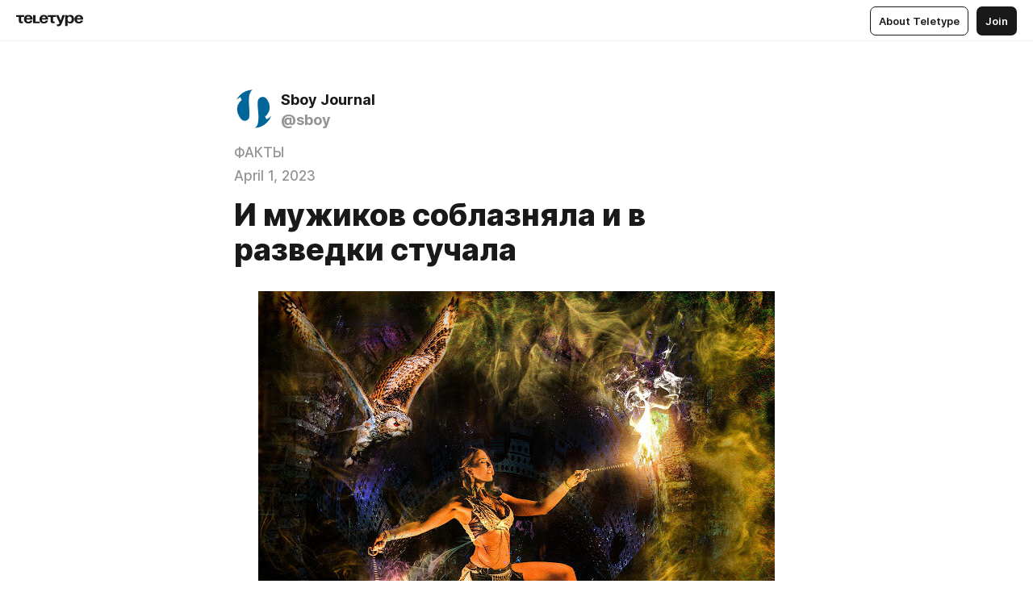

--- FILE ---
content_type: text/html
request_url: https://sboy.net/jili.byli.13.02
body_size: 44561
content:
<!DOCTYPE html>
<html  lang="en" data-theme="auto" data-head-attrs="lang,data-theme">

<head>
  
  <title>И мужиков соблазняла и в разведки стучала — Teletype</title><meta http-equiv="content-type" content="text/html; charset=UTF-8"><meta name="viewport" content="width=device-width, initial-scale=1, user-scalable=no"><meta name="apple-mobile-web-app-capable" content="yes"><meta name="apple-mobile-web-app-status-bar-style" content="default"><meta name="theme-color" content="#FFFFFF"><meta property="og:url" content="https://sboy.net/jili.byli.13.02"><meta property="og:site_name" content="Teletype"><meta property="tg:site_verification" content="g7j8/rPFXfhyrq5q0QQV7EsYWv4="><meta property="fb:app_id" content="560168947526654"><meta property="fb:pages" content="124472808071141"><meta property="twitter:card" content="summary_large_image"><link rel="canonical" href="https://sboy.net/jili.byli.13.02"><link rel="alternate" href="https://sboy.net/jili.byli.13.02" hreflang="x-default"><link rel="icon" type="image/x-icon" href="/favicon.ico"><link rel="icon" type="image/svg+xml" href="https://teletype.in/static/favicon.f39059fb.svg"><link rel="apple-touch-icon" href="https://teletype.in/static/apple-touch-icon.39e27d32.png"><link rel="search" type="application/opensearchdescription+xml" title="Teletype" href="https://teletype.in/opensearch.xml"><script src="https://yandex.ru/ads/system/context.js" async></script><script type="application/javascript">window.yaContextCb = window.yaContextCb || []</script><meta name="format-detection" content="telephone=no"><meta property="og:type" content="article"><meta name="author" content="Sboy Journal"><meta name="description" content="Рубрика «Жили-были». 13 февраля. Мы делаем историю интересной и познавательной. Ежедневно. Интересные факты, события и происшествия."><meta property="author" content="Sboy Journal"><meta property="og:updated_time" content="2023-04-01T08:42:23.225Z"><meta property="og:title" content="И мужиков соблазняла и в разведки стучала"><meta property="twitter:title" content="И мужиков соблазняла и в разведки стучала"><meta property="og:description" content="Рубрика «Жили-были». 13 февраля. Мы делаем историю интересной и познавательной. Ежедневно. Интересные факты, события и происшествия."><meta property="twitter:description" content="Рубрика «Жили-были». 13 февраля. Мы делаем историю интересной и познавательной. Ежедневно. Интересные факты, события и происшествия."><meta property="og:image" content="https://img3.teletype.in/files/21/cf/21cfe12e-5c94-4630-bc62-3e33ddd28478.png"><meta property="twitter:image" content="https://img3.teletype.in/files/21/cf/21cfe12e-5c94-4630-bc62-3e33ddd28478.png"><meta property="og:image:type" content="image/png"><meta property="og:image:width" content="1200"><meta property="og:image:height" content="630"><meta property="article:section" content="ФАКТЫ"><meta property="article:author" content="Sboy Journal"><meta property="article:author_url" content="https://sboy.net/"><meta property="article:published_time" content="2023-04-01T08:42:23.225Z"><meta property="article:modified_time" content="2023-04-01T08:42:23.225Z"><meta name="head:count" content="39"><script>window.__INITIAL_STATE__={"config":{"version":"4.41.13","app_version":"4.41.13-4102","build_number":4102,"app":{"name":"teletype","title":"Teletype","url":{"assets":"https:\u002F\u002Fteletype.in","media":"https:\u002F\u002Fteletype.in\u002Ffiles","site":"https:\u002F\u002Fteletype.in","api":"https:\u002F\u002Fteletype.in\u002Fapi","updater":"wss:\u002F\u002Fteletype.in\u002Fupdater","media_api":"https:\u002F\u002Fteletype.in\u002Fmedia"},"links":{"tos":"https:\u002F\u002Fjournal.teletype.in\u002Flegal","journal":"https:\u002F\u002Fjournal.teletype.in\u002F","privacy":"https:\u002F\u002Fjournal.teletype.in\u002Flegal-privacy","domains":"https:\u002F\u002Fjournal.teletype.in\u002Fdomains","features":"https:\u002F\u002Fjournal.teletype.in\u002Ffeatures","updates":"https:\u002F\u002Fjournal.teletype.in\u002F+updates","email":"mailbox@teletype.in","cloudtips":{"tos":"https:\u002F\u002Fstatic.cloudpayments.ru\u002Fdocs\u002FCloudTips\u002Fcloudtips_oferta_teletype.pdf","agreement":"https:\u002F\u002Fstatic.cloudpayments.ru\u002Fdocs\u002FCloudTips\u002Fcloudtips_agreement_teletype.pdf","policy":"https:\u002F\u002Fstatic.cloudpayments.ru\u002Fdocs\u002Fpolicy-cloudpayments.pdf"}},"service":{"metrika":"42100904","ga":"G-74SRE9LWC4","facebook_id":560168947526654,"facebook_pages":"124472808071141","facebook_redirect":"https:\u002F\u002Fteletype.in\u002F.fb-callback","google_id":"589698636327-74fehjo4inhlnkc237ulk51petqlem42.apps.googleusercontent.com","google_redirect":"https:\u002F\u002Fteletype.in\u002F.google-callback","vk_id":51923672,"vk_redirect":"https:\u002F\u002Fteletype.in\u002F.vk-callback","yandex_pay_id":"aca5092b-9bd5-4dd1-875e-0e0be05aff00","yandex_pay_env":"Production","yandex_pay_gw":"cloudpayments","yandex_pay_gw_id":null,"tg_iv":"g7j8\u002FrPFXfhyrq5q0QQV7EsYWv4=","tg_login":"TeletypeAppBot","tg_link":"https:\u002F\u002Ft.me\u002FTeletypeAppBot","twitch_id":"lxc0c8o0u0l42bo1smeno623bnlxhs","twitch_redirect":"https:\u002F\u002Fteletype.in\u002F.twitch-callback","apple_id":"in.teletype.web","apple_redirect":"https:\u002F\u002Fteletype.in\u002F.siwa","recaptcha":"6Lf-zgAVAAAAAJIxQX0tdkzpFySG2e607DdgqRF-","recaptcha_v2":"6Lfm6TEfAAAAAK_crKCAL3BUBLmdZnrsvOeTHMNj","yandes_pay_gw_id":""},"pushes":{"app_id":"9185fd40-8599-4ea3-a2e7-f4e88560970e","auto_register":false,"notify_button":false,"iframe_path":"pushes","subscribe_path":"pushes\u002Fsubscribe"},"domains":{"protocol":"http:","port":null},"articles_on_page":10,"max_users_topics":10,"max_menu_items":10,"max_user_blogs":5,"autosave_timeout":15000,"views_scrolls":null,"articles_reactions":{"default":["👍","👎"],"max_uniq":10},"comments":{"can_edit_period":300000,"autoupdate_period":15000,"max_depth":3,"compact_from":2,"thread_collapse":25,"whitelist":{"formats":["bold","italic","strike","code","link","code"],"items":["p","blockquote","pre","image","youtube","vimeo","rutube","vkvideo"]}},"media":{"accept":[{"ext":".jpg","type":"jpg","types":["image\u002Fjpeg"]},{"ext":".png","type":"png","types":["image\u002Fpng"]},{"ext":".gif","type":"gif","types":["image\u002Fgif"]}],"max_size":5242880,"max_userpic_size":1048576},"langs":{"aliases":{"ru":["ru","be","uk","ky","ab","mo","et","lv"],"en":["en"]},"default":"en"}},"data":{"ttl":{"account":60000,"blog_articles":600000,"app_settings":600000,"showcase":60000,"article":60000,"blog":5000,"search":5000,"unsplash":60000,"comments":15000,"notifications":60000,"emoji":10000000}}},"domain":"sboy.net","timezone":0,"lid":"6563846c-817c-5b84-aa40-1ec660226f91","url":"https:\u002F\u002Fsboy.net\u002Fjili.byli.13.02","account":{"_loading":false,"id":null,"blog_id":null,"blogs":null,"uri":null,"name":null,"userpic":null,"lang":null,"darkmode":null,"can_create_blog":null,"tfa_enabled":null,"popup_open":false,"wallet":{"loaded":false,"enabled":false,"available":false,"card":null,"balance":null,"receiver":null,"donations":{"params":{"from_date":null,"to_date":null,"blog_id":null},"total":0,"amount":0,"list":[]},"transactions":{"params":{"from_date":null,"to_date":null},"total":0,"amount":0,"list":[]},"payouts":{"params":{"from_date":null,"to_date":null},"total":0,"amount":0,"list":[]},"payout":{"open":false}}},"langs":{"lang":"en"},"app_settings":{"data":{"ad":{"params":{"article-under-text":{"id":"R-A-2565196-12","el":true,"disabled":true,"disableAdult":true,"exclude":[4102528]},"feed-article-under-text":{"id":"R-A-2565196-3","el":true},"article-floor":{"disabled":true,"type":"floorAd","platform":"touch","timeout":5000,"exclude":[4102528]},"blog-floor":{"disabled":true,"type":"floorAd","platform":"touch","timeout":5000,"exclude":[4102528]},"main-floor":{"disabled":true,"type":"floorAd","platform":"touch","timeout":10000},"blog-list":{"id":"R-A-2565196-13","el":true,"every":6,"start":1,"disableAdult":true,"exclude":[4102528]},"main-list":{"id":"R-A-2565196-14","el":true,"every":4},"main-trending-list":{"id":"R-A-2565196-14","disabled":true,"el":true,"every":4,"start":4},"main-following-list":{"id":"R-A-2565196-15","disabled":true,"el":true,"every":4,"start":4},"main-feed":{"id":"R-A-2565196-16","disabled":false,"type":"feed","el":true,"start":4,"every":0,"feedCardCount":4,"mobile":{"feedCardCount":4}},"article-feed":{"id":"R-A-2565196-17","disabled":false,"type":"feed","el":true,"feedCardCount":4,"disableAdult":true,"exclude":[4102528]},"article-above-text":{"id":"R-A-2565196-18","disabled":false,"el":true,"disableAdult":true,"exclude":[4102528]}},"exclude":[4102528]},"updater":{"enabled":true},"example_blogs":[65,71297,111029],"giphy":["https:\u002F\u002Fmedia4.giphy.com\u002Fmedia\u002Fv1.Y2lkPTU2YzQ5Mjdld2hxbXoybWQ0a2M3ZzltZmNyaHBqbjgzNnh3cWUxc3FzbXdmYnQweSZlcD12MV9naWZzX2dpZklkJmN0PWc\u002F14SAx6S02Io1ThOlOY\u002Fgiphy.gif","https:\u002F\u002Fmedia1.giphy.com\u002Fmedia\u002Fv1.Y2lkPTU2YzQ5MjdlaG5rN3lkMW1oOWpodXNnZGU2dmwyYnJrd2hlMmo1emlvbjEyOTZ1ZiZlcD12MV9naWZzX2dpZklkJmN0PWc\u002FLdOyjZ7io5Msw\u002Fgiphy.gif","https:\u002F\u002Fmedia1.giphy.com\u002Fmedia\u002Fv1.Y2lkPTU2YzQ5MjdlbjF5dTN3NTM0MTdya2x6MHU0dnNza3NudGVxbWR5dGN0Ynl5OWV3YSZlcD12MV9naWZzX2dpZklkJmN0PWc\u002FlptjRBxFKCJmFoibP3\u002Fgiphy-downsized.gif","https:\u002F\u002Fmedia1.giphy.com\u002Fmedia\u002Fv1.Y2lkPTU2YzQ5MjdlenlnaGFiejF6OGpsbXNxMDh6ZzFvZzBnOHQwemtnNzBqN2lwZ2VnbyZlcD12MV9naWZzX2dpZklkJmN0PWc\u002FLCdPNT81vlv3y\u002Fgiphy-downsized.gif","https:\u002F\u002Fmedia4.giphy.com\u002Fmedia\u002Fv1.Y2lkPTU2YzQ5MjdlajJxOGZwbHJ3bHNobzgwMWNzbDA4dnNzMXZvdnd3dnk2NWx2aWtucyZlcD12MV9naWZzX2dpZklkJmN0PWc\u002FbPdI2MXEbnDUs\u002Fgiphy.gif","https:\u002F\u002Fmedia4.giphy.com\u002Fmedia\u002Fv1.Y2lkPTU2YzQ5MjdlYnp2azkzY214aHAxY211cHVhM2pqdTBkYWx6NGFpb2FvdzlqN3BkbiZlcD12MV9naWZzX2dpZklkJmN0PWc\u002FEXmE33UEtfuQo\u002Fgiphy.gif","https:\u002F\u002Fmedia4.giphy.com\u002Fmedia\u002Fv1.Y2lkPTU2YzQ5MjdlZ3ZyODd2d2s1NHlhZjR4NGIzNW45ZHBicWdrNDhxZGpwc2ZqcHlvYiZlcD12MV9naWZzX2dpZklkJmN0PWc\u002FJLELwGi2ksYTu\u002Fgiphy.gif","https:\u002F\u002Fmedia3.giphy.com\u002Fmedia\u002Fv1.Y2lkPTU2YzQ5Mjdla3plYzZ2bDR5em9xYzh2YzNyMmwwODJzNG1veGxtZGtnN3I0eTQzciZlcD12MV9naWZzX2dpZklkJmN0PWc\u002F56t3lKn4Xym0DQ2Zn7\u002Fgiphy-downsized.gif","https:\u002F\u002Fmedia1.giphy.com\u002Fmedia\u002Fv1.Y2lkPTU2YzQ5MjdlbTMxYTl4ZGZzNHZ2cndwbjYyaDd1M25ocWVwa2lnbHNzM2RwMXBvYyZlcD12MV9naWZzX2dpZklkJmN0PWc\u002F3Jhdg8Qro5kMo\u002Fgiphy.gif","https:\u002F\u002Fmedia4.giphy.com\u002Fmedia\u002Fv1.Y2lkPTU2YzQ5MjdlcGluMnVtMXg2M2ZkZXNnbjRubmE2cTFsMnA4cGNxOGM2dTRnZG1oaCZlcD12MV9naWZzX2dpZklkJmN0PWc\u002F3osxYamKD88c6pXdfO\u002Fgiphy.gif","https:\u002F\u002Fmedia0.giphy.com\u002Fmedia\u002Fv1.Y2lkPTU2YzQ5MjdlcXEzcGx4dHZ3Y2c1cjVkNTR6NmYxdnR1aDZ5b3p3ZWhvY2U5bXcydyZlcD12MV9naWZzX2dpZklkJmN0PWc\u002FMOMKdGBAWJDmkYtBUW\u002Fgiphy-downsized.gif"],"unsplash":[{"url":"https:\u002F\u002Fimages.unsplash.com\u002Fphoto-1471921152622-ee4bff0a0238?crop=entropy&cs=srgb&fm=jpg&ixid=M3w2MzEyfDB8MXxyYW5kb218fHx8fHx8fHwxNzY4OTI0ODAwfA&ixlib=rb-4.1.0&q=85","author":"Levi Bare","link":"https:\u002F\u002Funsplash.com\u002F@levibare1"}],"_loadTime":1768927053105},"loading":null},"articles":{"items":{"4717983":{"id":4717983,"uri":"jili.byli.13.02","created_at":"2023-04-01T08:42:23.225Z","published_at":"2023-04-01T08:42:23.224Z","last_edited_at":"2023-04-01T08:42:23.225Z","title":"И мужиков соблазняла и в разведки стучала","text":"\u003Cdocument\u003E\n\u003Cimage src=\"https:\u002F\u002Favatars.dzeninfra.ru\u002Fget-zen_doc\u002F48747\u002Fpub_5a828dd15816699c4c2a3009_5a828de9ad0f221403a01d28\u002Fscale_1200\" anchor=\"vmE0\" size=\"custom\" width=640 height=506 naturalWidth=640 naturalHeight=506\u003E\n\u003Ccaption\u003E\u003C\u002Fcaption\u003E\n\u003C\u002Fimage\u003E\n\u003Cp anchor=\"uiMS\"\u003EРубрика «Жили-были». \u003Cstrong\u003E13 февраля.\u003C\u002Fstrong\u003E Мы делаем историю интересной и познавательной. Ежедневно. Интересные факты, события и происшествия.\u003C\u002Fp\u003E\n\u003Cimage src=\"https:\u002F\u002Favatars.dzeninfra.ru\u002Fget-zen_doc\u002F114944\u002Fpub_5a828dd15816699c4c2a3009_5a828de977d0e67ecd56c690\u002Fscale_1200\" anchor=\"Hn0u\" size=\"custom\" width=640 height=412 naturalWidth=640 naturalHeight=412\u003E\n\u003Ccaption\u003E\u003C\u002Fcaption\u003E\n\u003C\u002Fimage\u003E\n\u003Cp anchor=\"IFBn\"\u003E\u003Cstrong\u003E1895\u003C\u002Fstrong\u003E. Братья Люмьер из французского Леона зарегистрировали патент на аппарат для просмотра движущихся картинок. Они считаются создателями кинематографа. Почему они, а не Эдисон? Потому, что именно они показали кино массовому зрителю от Англии до Японии. Кстати, братья сняли «всего» 1800 короткометражных фильмов.\n\u003C\u002Fp\u003E\n\u003Chr \u002F\u003E\n\u003Cimage src=\"https:\u002F\u002Favatars.dzeninfra.ru\u002Fget-zen_doc\u002F236854\u002Fpub_5a828dd15816699c4c2a3009_5a828de9799d9d8992095c99\u002Fscale_1200\" anchor=\"wHIL\" size=\"custom\" width=640 height=454 naturalWidth=640 naturalHeight=454\u003E\n\u003Ccaption\u003E\u003C\u002Fcaption\u003E\n\u003C\u002Fimage\u003E\n\u003Cp anchor=\"U3hA\"\u003E\u003Cstrong\u003E1902\u003C\u002Fstrong\u003E. В городе Шемаха в Азербайджане произошло мощное землетрясение магнитудой 6,9. Город был уничтожен. В руины превратились свыше 4 тысяч домов. Под завалами заживо погребены 3 тысяч жителей. Холодная погода, дождь со снегом, отсутствие жилья только усугубили состояние выживших.\n\u003C\u002Fp\u003E\n\u003Chr \u002F\u003E\n\u003Cimage src=\"https:\u002F\u002Favatars.dzeninfra.ru\u002Fget-zen_doc\u002F118604\u002Fpub_5a828dd15816699c4c2a3009_5a828de93c50f7978bf92b46\u002Fscale_1200\" anchor=\"qFRU\" size=\"custom\" width=640 height=336 naturalWidth=640 naturalHeight=336\u003E\n\u003Ccaption\u003E\u003C\u002Fcaption\u003E\n\u003C\u002Fimage\u003E\n\u003Cp anchor=\"aVCN\"\u003E\u003Cstrong\u003E1917\u003C\u002Fstrong\u003E. Она выдавала себя за дочь короля Эдуарда VII и индийской княжны, кружила головы мужчинам Европы, танцевала практически обнаженной на сцене. Долго никто не мог заподозрить блистательную и легкомысленную куртизанку в том, что она работает одновременно на немецкую и французскую разведку. 13 февраля ее арестовали в Париже, обвинив в шпионаже в пользу противника.\n\u003C\u002Fp\u003E\n\u003Chr \u002F\u003E\n\u003Cimage src=\"https:\u002F\u002Favatars.dzeninfra.ru\u002Fget-zen_doc\u002F118604\u002Fpub_5a828dd15816699c4c2a3009_5a828de9256d5cc7e5a7832d\u002Fscale_1200\" anchor=\"cXWU\" size=\"custom\" width=280 height=400 naturalWidth=280 naturalHeight=400\u003E\n\u003Ccaption\u003E\u003C\u002Fcaption\u003E\n\u003C\u002Fimage\u003E\n\u003Cp anchor=\"DHea\"\u003E\u003Cstrong\u003E1923\u003C\u002Fstrong\u003E. Он служил в ВЧК, а во время обысков занимался грабежом, но был уволен «по сокращению штатов». Основал банду, которая держала в страхе Петроград. В этот день налетчики расположились в квартире проститутки на отдых. Его убили выстрелом в затылок. Так закончил свои похождения знаменитый бандит Лёнька Пантелеев. Петроградцы не верили, что можно вздохнуть спокойно, поэтому труп выставили на общественное обозрение в Обуховской больнице.\n\u003C\u002Fp\u003E\n\u003Chr \u002F\u003E\n\u003Cimage src=\"https:\u002F\u002Favatars.dzeninfra.ru\u002Fget-zen_doc\u002F118779\u002Fpub_5a828dd15816699c4c2a3009_5a828de977d0e67ecd56c691\u002Fscale_1200\" anchor=\"9b1W\" size=\"custom\" width=640 height=467 naturalWidth=640 naturalHeight=467\u003E\n\u003Ccaption\u003Eanvvftorino.com\u003C\u002Fcaption\u003E\n\u003C\u002Fimage\u003E\n\u003Cp anchor=\"d5us\"\u003E\u003Cstrong\u003E1983\u003C\u002Fstrong\u003E. В туринском кинотеатре «Статуто» давали сеансы французской комедии «Невезучие» с Пьером Ришаром и Жераром Депардьё. Точно не удалось установить, предположительно, от короткого замыкания вспыхнул экранный занавес и повалил густой дым. Часть выходов была заблокирована, световые указатели не работали. В темноте началась паника. Публика металась по внутренним помещениям кинотеатра в поисках выхода. Погибли 64 человека. Большинство отравились продуктами горения.\u003C\u002Fp\u003E\n\u003Ctags anchor=\"zXD7\"\u003E\n\u003Ctag anchor=\"aduE\"\u003Eжилибыли\u003C\u002Ftag\u003E\n\u003Ctag anchor=\"nej5\"\u003Eфакты\u003C\u002Ftag\u003E\n\u003Ctag anchor=\"oYoU\"\u003Eистория\u003C\u002Ftag\u003E\n\u003C\u002Ftags\u003E\n\u003C\u002Fdocument\u003E","cut_text":"Рубрика «Жили-были». 13 февраля. Мы делаем историю интересной и познавательной. Ежедневно. Интересные факты, события и происшествия.","cut_image":"https:\u002F\u002Favatars.dzeninfra.ru\u002Fget-zen_doc\u002F48747\u002Fpub_5a828dd15816699c4c2a3009_5a828de9ad0f221403a01d28\u002Fscale_1200","cut_article_id":null,"sharing_title":null,"sharing_text":"Рубрика «Жили-были». 13 февраля. Мы делаем историю интересной и познавательной. Ежедневно. Интересные факты, события и происшествия.","sharing_image":"https:\u002F\u002Fimg3.teletype.in\u002Ffiles\u002F21\u002Fcf\u002F21cfe12e-5c94-4630-bc62-3e33ddd28478.png","sharing_type":"image","comments_enabled":true,"reactions_enabled":true,"subscriptions_enabled":true,"donations_disabled":false,"reposts_enabled":true,"related_enabled":true,"sharing_enabled":true,"is_post":false,"visibility":"all","allow_indexing":true,"adult":false,"heading_style":{},"views":null,"comments":0,"reactions":0,"reposts":0,"author_id":526232,"creator_id":526232,"author":{"id":526232,"uri":"sboy","domain":"sboy.net","domain_https":true,"name":"Sboy Journal","userpic":"https:\u002F\u002Fimg3.teletype.in\u002Ffiles\u002Fed\u002F01\u002Fed016b32-8e7f-47e0-9d2a-ff1827eccdbd.png","list_style":null,"verified":false,"comments_enabled":true,"reactions_enabled":true,"reposts_enabled":true,"related_enabled":true,"show_teammates":true},"creator":{"id":526232,"uri":"sboy","domain":"sboy.net","domain_https":true,"name":"Sboy Journal","userpic":"https:\u002F\u002Fimg3.teletype.in\u002Ffiles\u002Fed\u002F01\u002Fed016b32-8e7f-47e0-9d2a-ff1827eccdbd.png","verified":false},"topics":[{"id":1416,"uri":"fakty","name":"ФАКТЫ"}],"articles_mentions":[],"_loadTime":1768927053116}},"loading":false,"related":{},"donations":{"article_id":null,"data":null,"_loadTime":0}},"error":null,"defer":null,"inited":false,"user_ga":null,"user_ym":null,"dom":{"screens":{"medium":false,"tablet":false,"mobile":false},"darkmode":false,"is_safari":false},"feed":{"following":[],"trending":[],"trending_widget":[],"featured_blogs":[]},"articles_reactions":{"items":{},"loading":false},"articles_reposts":{"items":[]},"comments":{"loading":false,"items":{},"info":{}},"blogs":{"items":[],"blocked_teammates":[],"blocked_users":[],"subscribed_users":{"blog_id":null,"total":0,"list":[]},"subscriptions_users":{"blog_id":null,"total":0,"list":[]},"donations":{"blog_id":null,"stats":null,"data":null,"_loadTime":0},"settings":{"items":[],"suggests":{"teammates":[],"topics":[]},"tfa_list":[],"settings":{"open":false,"blog_id":null,"section":null},"new_blog":{"open":false}}},"blog_articles":{"loading":false,"items":{}},"search":{"loading":{"search":false,"suggest":false},"search":{"query":"","blog_id":null,"articles":[],"blogs":[],"offset":{"blogs":0,"articles":0},"total":{"blogs":0,"articles":0}},"suggest":[]},"drafts":{"items":[]},"imports":{"items":[],"loading":false},"emojis":{"data":[],"loading":null,"loadTime":0,"query":""},"varlamov":{"footer":[],"trending":[],"youtube":[],"socials":{},"about":{},"editorial":{},"banners":null,"donations":null,"_full":null,"_loaded":false,"_loadTime":0}};window.__PUBLIC_PATH__='https://teletype.in/';</script><link rel="modulepreload" crossorigin href="https://teletype.in/static/Article.c8d8b299.js"><link rel="stylesheet" href="https://teletype.in/static/Article.3e027f09.css"><link rel="modulepreload" crossorigin href="https://teletype.in/static/AD.9a634925.js"><link rel="stylesheet" href="https://teletype.in/static/AD.9ea140df.css"><link rel="modulepreload" crossorigin href="https://teletype.in/static/meta.d9ace638.js"><link rel="stylesheet" href="https://teletype.in/static/meta.d702ecc6.css"><link rel="modulepreload" crossorigin href="https://teletype.in/static/preloader.b86f9c9c.js"><link rel="stylesheet" href="https://teletype.in/static/preloader.0c891e69.css"><link rel="modulepreload" crossorigin href="https://teletype.in/static/ArticleCard.5f47752f.js"><link rel="stylesheet" href="https://teletype.in/static/ArticleCard.d179f8e6.css">
  <script type="module" crossorigin src="https://teletype.in/static/index.840c5e98.js"></script>
  <link rel="stylesheet" href="https://teletype.in/static/index.d1a8877c.css">
</head>

<body  class="" style="" data-head-attrs="class,style"><div id="app" style=""><div class="layout" data-v-21f40ab0><div class="menu" data-v-21f40ab0 data-v-658d3930><div class="menu__backdrop" data-v-658d3930></div><div class="menu__content" style="" data-v-658d3930><div class="menu__item" data-v-658d3930><a href="https://teletype.in/" class="menu__logo_image" data-v-658d3930><!--[--><svg xmlns="http://www.w3.org/2000/svg" width="84" height="16" fill="currentColor" viewBox="0 0 84 16" data-v-658d3930><path d="M0 1.288v2.11h3.368v5.18c0 2.302 1.368 2.782 3.367 2.782 1.263 0 1.79-.192 1.79-.192V9.153s-.316.096-.948.096c-.947 0-1.263-.288-1.263-1.15V3.397h3.579v-2.11H0Zm9.674 4.988c0 2.916 1.789 5.275 5.472 5.275 4.526 0 5.157-3.549 5.157-3.549h-2.947s-.315 1.535-2.104 1.535c-1.768 0-2.484-1.151-2.61-2.686h7.745s.021-.345.021-.575C20.408 3.36 18.746 1 15.146 1c-3.599 0-5.472 2.36-5.472 5.276Zm5.472-3.262c1.453 0 2.042.883 2.232 2.11h-4.652c.252-1.227.968-2.11 2.42-2.11Zm14.098 6.139h-5.367V1.288H20.93v9.976h8.314v-2.11Zm-.33-2.877c0 2.916 1.789 5.275 5.472 5.275 4.526 0 5.157-3.549 5.157-3.549h-2.947s-.315 1.535-2.104 1.535c-1.768 0-2.484-1.151-2.61-2.686h7.745s.021-.345.021-.575C39.648 3.36 37.986 1 34.386 1c-3.599 0-5.472 2.36-5.472 5.276Zm5.472-3.262c1.453 0 2.042.883 2.231 2.11h-4.651c.252-1.227.968-2.11 2.42-2.11Zm4.937-1.726v2.11h3.367v5.18c0 2.302 1.369 2.782 3.368 2.782 1.263 0 1.79-.192 1.79-.192V9.153s-.316.096-.948.096c-.947 0-1.263-.288-1.263-1.15V3.397h3.578v-2.11h-9.892Zm21.153 0H57.32l-2.168 6.58-2.673-6.58H49.32l4.42 9.976c-.421.92-.842 1.438-1.895 1.438a5.269 5.269 0 0 1-1.368-.191v2.206s.842.287 1.895.287c2.21 0 3.346-1.17 4.21-3.453l3.893-10.263Zm.312 13.429h2.947v-4.509h.105s.947 1.343 3.262 1.343c3.157 0 4.736-2.494 4.736-5.275C71.838 3.494 70.259 1 67.102 1c-2.42 0-3.368 1.63-3.368 1.63h-.105V1.289h-2.841v13.429Zm2.841-8.441c0-1.804.842-3.262 2.631-3.262 1.79 0 2.631 1.458 2.631 3.262 0 1.803-.842 3.261-2.63 3.261-1.79 0-2.632-1.458-2.632-3.261Zm8.637 0c0 2.916 1.789 5.275 5.472 5.275 4.525 0 5.157-3.549 5.157-3.549h-2.947s-.316 1.535-2.105 1.535c-1.768 0-2.483-1.151-2.61-2.686h7.746S83 6.506 83 6.276C83 3.36 81.337 1 77.738 1c-3.6 0-5.472 2.36-5.472 5.276Zm5.472-3.262c1.452 0 2.042.883 2.231 2.11h-4.651c.252-1.227.968-2.11 2.42-2.11Z"></path></svg><!--]--></a></div><div class="menu__split" data-v-658d3930></div><div class="menu__item" data-v-658d3930><!--[--><!----><div class="menu__buttons" data-v-658d3930><!--[--><!--]--><a href="https://teletype.in/about" class="button m_display_inline" data-v-658d3930 data-v-278085c1><!--[--><div class="button__content" data-v-278085c1><!--[--><!----><!--[--><span class="button__text" data-v-278085c1>About Teletype</span><!--]--><!----><!--]--></div><!----><!----><!--]--></a><a href="https://teletype.in/login?redir=http://sboy.net/jili.byli.13.02" class="button m_type_filled m_display_inline" type="filled" data-v-658d3930 data-v-278085c1><!--[--><div class="button__content" data-v-278085c1><!--[--><!----><!--[--><span class="button__text" data-v-278085c1>Join</span><!--]--><!----><!--]--></div><!----><!----><!--]--></a><!----><!--[--><!--]--><!----><!----><!--[--><!--]--></div><!--]--></div></div><!----></div><div class="layout__content m_main article" data-v-21f40ab0><div class="article__container m_main" itemscope itemtype="http://schema.org/Article" data-v-21f40ab0><div class="article__section" data-v-21f40ab0><div id="bnr-article-above-text-0" data-index="0" class="bnr article__banner" style="" data-v-21f40ab0 data-v-7789da1a><!----></div></div><header class="article__header" data-v-21f40ab0><div class="article__status" data-v-21f40ab0><!----><!----></div><div class="article__author" data-v-21f40ab0><a href="https://sboy.net/" class="article__author_link" data-v-21f40ab0><!--[--><div class="userpic m_size_auto article__author_userpic" data-v-21f40ab0 data-v-42729300><div class="userpic__pic" style="background-image:url(&#39;https://img3.teletype.in/files/ed/01/ed016b32-8e7f-47e0-9d2a-ff1827eccdbd.png&#39;);" data-v-42729300></div></div><div class="article__author_content" data-v-21f40ab0><div class="article__author_name" data-v-21f40ab0><span class="article__author_name_value" data-v-21f40ab0>Sboy Journal</span><!----></div><div class="article__author_username" data-v-21f40ab0>@sboy</div></div><!--]--></a><div class="article__author_actions" data-v-21f40ab0><!----><!----></div></div><div class="article__badges" data-v-21f40ab0><a href="https://sboy.net/+fakty" class="article__badges_item m_clickable" data-v-21f40ab0><!--[-->ФАКТЫ<!--]--></a><div class="article__badges_item" data-v-21f40ab0>April 1, 2023</div></div><h1 class="article__header_title" itemprop="headline" data-v-21f40ab0>И мужиков соблазняла и в разведки стучала</h1></header><article class="article__content text" itemprop="articleBody" data-v-21f40ab0><!--[--><figure class="m_custom" data-anchor="vmE0" itemscope itemtype="http://schema.org/ImageObject" data-node-id="1"><a name="vmE0"></a><!--[--><!--]--><div class="wrap"><!----><!--[--><noscript><img src="https://avatars.dzeninfra.ru/get-zen_doc/48747/pub_5a828dd15816699c4c2a3009_5a828de9ad0f221403a01d28/scale_1200" itemprop="contentUrl"></noscript><svg class="spacer" version="1.1" width="640" viewbox="0 0 640 506"></svg><!--]--><div class="loader"><div class="preloader m_central" data-v-1591c7b2><svg xmlns="http://www.w3.org/2000/svg" width="32" height="32" fill="currentColor" viewBox="0 0 32 32" class="icon" data-icon="preloader" data-v-1591c7b2 data-v-e1294fc0><path fill-rule="evenodd" d="M7.5 16a8.5 8.5 0 0111.156-8.077.5.5 0 11-.312.95A7.5 7.5 0 1023.5 16a.5.5 0 011 0 8.5 8.5 0 01-17 0z" clip-rule="evenodd"></path></svg></div></div></div><!--[--><!--[--><!----><!--]--><!--]--></figure><p data-anchor="uiMS" data-node-id="3"><a name="uiMS"></a><!--[--><!--]--><!--[-->Рубрика «Жили-были». <strong data-node-id="4">13 февраля.</strong> Мы делаем историю интересной и познавательной. Ежедневно. Интересные факты, события и происшествия.<!--]--></p><figure class="m_custom" data-anchor="Hn0u" itemscope itemtype="http://schema.org/ImageObject" data-node-id="5"><a name="Hn0u"></a><!--[--><!--]--><div class="wrap"><!----><!--[--><noscript><img src="https://avatars.dzeninfra.ru/get-zen_doc/114944/pub_5a828dd15816699c4c2a3009_5a828de977d0e67ecd56c690/scale_1200" itemprop="contentUrl"></noscript><svg class="spacer" version="1.1" width="640" viewbox="0 0 640 412"></svg><!--]--><div class="loader"><div class="preloader m_central" data-v-1591c7b2><svg xmlns="http://www.w3.org/2000/svg" width="32" height="32" fill="currentColor" viewBox="0 0 32 32" class="icon" data-icon="preloader" data-v-1591c7b2 data-v-e1294fc0><path fill-rule="evenodd" d="M7.5 16a8.5 8.5 0 0111.156-8.077.5.5 0 11-.312.95A7.5 7.5 0 1023.5 16a.5.5 0 011 0 8.5 8.5 0 01-17 0z" clip-rule="evenodd"></path></svg></div></div></div><!--[--><!--[--><!----><!--]--><!--]--></figure><p data-anchor="IFBn" data-node-id="7"><a name="IFBn"></a><!--[--><!--]--><!--[--><strong data-node-id="8">1895</strong>. Братья Люмьер из французского Леона зарегистрировали патент на аппарат для просмотра движущихся картинок. Они считаются создателями кинематографа. Почему они, а не Эдисон? Потому, что именно они показали кино массовому зрителю от Англии до Японии. Кстати, братья сняли «всего» 1800 короткометражных фильмов.<br><!--]--></p><hr><figure class="m_custom" data-anchor="wHIL" itemscope itemtype="http://schema.org/ImageObject" data-node-id="10"><a name="wHIL"></a><!--[--><!--]--><div class="wrap"><!----><!--[--><noscript><img src="https://avatars.dzeninfra.ru/get-zen_doc/236854/pub_5a828dd15816699c4c2a3009_5a828de9799d9d8992095c99/scale_1200" itemprop="contentUrl"></noscript><svg class="spacer" version="1.1" width="640" viewbox="0 0 640 454"></svg><!--]--><div class="loader"><div class="preloader m_central" data-v-1591c7b2><svg xmlns="http://www.w3.org/2000/svg" width="32" height="32" fill="currentColor" viewBox="0 0 32 32" class="icon" data-icon="preloader" data-v-1591c7b2 data-v-e1294fc0><path fill-rule="evenodd" d="M7.5 16a8.5 8.5 0 0111.156-8.077.5.5 0 11-.312.95A7.5 7.5 0 1023.5 16a.5.5 0 011 0 8.5 8.5 0 01-17 0z" clip-rule="evenodd"></path></svg></div></div></div><!--[--><!--[--><!----><!--]--><!--]--></figure><p data-anchor="U3hA" data-node-id="12"><a name="U3hA"></a><!--[--><!--]--><!--[--><strong data-node-id="13">1902</strong>. В городе Шемаха в Азербайджане произошло мощное землетрясение магнитудой 6,9. Город был уничтожен. В руины превратились свыше 4 тысяч домов. Под завалами заживо погребены 3 тысяч жителей. Холодная погода, дождь со снегом, отсутствие жилья только усугубили состояние выживших.<br><!--]--></p><hr><figure class="m_custom" data-anchor="qFRU" itemscope itemtype="http://schema.org/ImageObject" data-node-id="15"><a name="qFRU"></a><!--[--><!--]--><div class="wrap"><!----><!--[--><noscript><img src="https://avatars.dzeninfra.ru/get-zen_doc/118604/pub_5a828dd15816699c4c2a3009_5a828de93c50f7978bf92b46/scale_1200" itemprop="contentUrl"></noscript><svg class="spacer" version="1.1" width="640" viewbox="0 0 640 336"></svg><!--]--><div class="loader"><div class="preloader m_central" data-v-1591c7b2><svg xmlns="http://www.w3.org/2000/svg" width="32" height="32" fill="currentColor" viewBox="0 0 32 32" class="icon" data-icon="preloader" data-v-1591c7b2 data-v-e1294fc0><path fill-rule="evenodd" d="M7.5 16a8.5 8.5 0 0111.156-8.077.5.5 0 11-.312.95A7.5 7.5 0 1023.5 16a.5.5 0 011 0 8.5 8.5 0 01-17 0z" clip-rule="evenodd"></path></svg></div></div></div><!--[--><!--[--><!----><!--]--><!--]--></figure><p data-anchor="aVCN" data-node-id="17"><a name="aVCN"></a><!--[--><!--]--><!--[--><strong data-node-id="18">1917</strong>. Она выдавала себя за дочь короля Эдуарда VII и индийской княжны, кружила головы мужчинам Европы, танцевала практически обнаженной на сцене. Долго никто не мог заподозрить блистательную и легкомысленную куртизанку в том, что она работает одновременно на немецкую и французскую разведку. 13 февраля ее арестовали в Париже, обвинив в шпионаже в пользу противника.<br><!--]--></p><hr><figure class="m_custom" data-anchor="cXWU" itemscope itemtype="http://schema.org/ImageObject" data-node-id="20"><a name="cXWU"></a><!--[--><!--]--><div class="wrap"><!----><!--[--><noscript><img src="https://avatars.dzeninfra.ru/get-zen_doc/118604/pub_5a828dd15816699c4c2a3009_5a828de9256d5cc7e5a7832d/scale_1200" itemprop="contentUrl"></noscript><svg class="spacer" version="1.1" width="280" viewbox="0 0 280 400"></svg><!--]--><div class="loader"><div class="preloader m_central" data-v-1591c7b2><svg xmlns="http://www.w3.org/2000/svg" width="32" height="32" fill="currentColor" viewBox="0 0 32 32" class="icon" data-icon="preloader" data-v-1591c7b2 data-v-e1294fc0><path fill-rule="evenodd" d="M7.5 16a8.5 8.5 0 0111.156-8.077.5.5 0 11-.312.95A7.5 7.5 0 1023.5 16a.5.5 0 011 0 8.5 8.5 0 01-17 0z" clip-rule="evenodd"></path></svg></div></div></div><!--[--><!--[--><!----><!--]--><!--]--></figure><p data-anchor="DHea" data-node-id="22"><a name="DHea"></a><!--[--><!--]--><!--[--><strong data-node-id="23">1923</strong>. Он служил в ВЧК, а во время обысков занимался грабежом, но был уволен «по сокращению штатов». Основал банду, которая держала в страхе Петроград. В этот день налетчики расположились в квартире проститутки на отдых. Его убили выстрелом в затылок. Так закончил свои похождения знаменитый бандит Лёнька Пантелеев. Петроградцы не верили, что можно вздохнуть спокойно, поэтому труп выставили на общественное обозрение в Обуховской больнице.<br><!--]--></p><hr><figure class="m_custom" data-anchor="9b1W" itemscope itemtype="http://schema.org/ImageObject" data-node-id="25"><a name="9b1W"></a><!--[--><!--]--><div class="wrap"><!----><!--[--><noscript><img src="https://avatars.dzeninfra.ru/get-zen_doc/118779/pub_5a828dd15816699c4c2a3009_5a828de977d0e67ecd56c691/scale_1200" itemprop="contentUrl"></noscript><svg class="spacer" version="1.1" width="640" viewbox="0 0 640 467"></svg><!--]--><div class="loader"><div class="preloader m_central" data-v-1591c7b2><svg xmlns="http://www.w3.org/2000/svg" width="32" height="32" fill="currentColor" viewBox="0 0 32 32" class="icon" data-icon="preloader" data-v-1591c7b2 data-v-e1294fc0><path fill-rule="evenodd" d="M7.5 16a8.5 8.5 0 0111.156-8.077.5.5 0 11-.312.95A7.5 7.5 0 1023.5 16a.5.5 0 011 0 8.5 8.5 0 01-17 0z" clip-rule="evenodd"></path></svg></div></div></div><!--[--><!--[--><figcaption itemprop="description"><!----><!--[--><!--]--><!--[-->anvvftorino.com<!--]--></figcaption><!--]--><!--]--></figure><p data-anchor="d5us" data-node-id="27"><a name="d5us"></a><!--[--><!--]--><!--[--><strong data-node-id="28">1983</strong>. В туринском кинотеатре «Статуто» давали сеансы французской комедии «Невезучие» с Пьером Ришаром и Жераром Депардьё. Точно не удалось установить, предположительно, от короткого замыкания вспыхнул экранный занавес и повалил густой дым. Часть выходов была заблокирована, световые указатели не работали. В темноте началась паника. Публика металась по внутренним помещениям кинотеатра в поисках выхода. Погибли 64 человека. Большинство отравились продуктами горения.<!--]--></p><div data-anchor="zXD7" class="tt-tags" data-node-id="29"><!----><!--[--><!--]--><!--[--><a href="https://sboy.net/?search=%23%D0%B6%D0%B8%D0%BB%D0%B8%D0%B1%D1%8B%D0%BB%D0%B8" class="tt-tag" itemprop="about" data-node-id="30"><!--[-->#жилибыли<!--]--></a><a href="https://sboy.net/?search=%23%D1%84%D0%B0%D0%BA%D1%82%D1%8B" class="tt-tag" itemprop="about" data-node-id="31"><!--[-->#факты<!--]--></a><a href="https://sboy.net/?search=%23%D0%B8%D1%81%D1%82%D0%BE%D1%80%D0%B8%D1%8F" class="tt-tag" itemprop="about" data-node-id="32"><!--[-->#история<!--]--></a><!--]--></div><!--]--></article><!----><div class="articleInfo m_text article__info" data-v-21f40ab0 data-v-21587e5e><!----><!--[--><!--[--><div class="articleInfo-info" data-v-21587e5e><a href="https://sboy.net/" class="articleInfo-item m_link" data-v-21587e5e><!--[--><span class="articleInfo-text" data-v-21587e5e>Sboy Journal</span><!--]--></a></div><!----><!----><!----><!----><!----><!--]--><!--[--><!----><div class="articleInfo-info" data-v-21587e5e><div class="articleInfo-item" data-v-21587e5e><span class="articleInfo-text" data-v-21587e5e>April 1, 2023, 08:42</span></div></div><!----><!----><!----><!----><!--]--><!--[--><!----><!----><div class="articleInfo-info" data-v-21587e5e><div class="articleInfo-item" data-v-21587e5e><!----><span class="articleInfo-text" data-v-21587e5e>0</span><span data-v-21587e5e> views</span></div></div><!----><!----><!----><!--]--><!--[--><!----><!----><!----><!----><div class="articleInfo-info" data-v-21587e5e><div class="articleInfo-item" data-v-21587e5e><!----><span class="articleInfo-text" data-v-21587e5e>0</span><span data-v-21587e5e> reactions</span></div></div><!----><!--]--><!--[--><!----><!----><!----><div class="articleInfo-info" data-v-21587e5e><div class="articleInfo-item" data-v-21587e5e><!----><span class="articleInfo-text" data-v-21587e5e>0</span><span data-v-21587e5e> replies</span></div></div><!----><!----><!--]--><!--[--><!----><!----><!----><!----><!----><div class="articleInfo-info" data-v-21587e5e><div class="articleInfo-item" data-v-21587e5e><!----><span class="articleInfo-text" data-v-21587e5e>0</span><span data-v-21587e5e> reposts</span></div></div><!--]--><!--]--><!----><!----><!----><!----></div><div class="article__section" data-v-21f40ab0><button class="button m_icon m_type_flat article__section_button" new-tab="false" type="flat" data-v-21f40ab0 data-v-278085c1><div class="button__content" data-v-278085c1><!--[--><span class="button__icon" data-v-278085c1><!--[--><svg xmlns="http://www.w3.org/2000/svg" width="32" height="32" fill="currentColor" viewBox="0 0 32 32" class="icon" data-icon="repost" data-v-278085c1 data-v-e1294fc0><path fill-rule="evenodd" d="M9.541 21.416c0-.345.28-.625.625-.625h6.667c2.756 0 4.792-1.964 4.792-4.791a.625.625 0 0 1 1.25 0c0 3.53-2.609 6.041-6.042 6.041h-6.666a.625.625 0 0 1-.626-.625Zm.209-4.791A.625.625 0 0 1 9.125 16c0-3.53 2.609-6.041 6.042-6.041h6.666a.625.625 0 1 1 0 1.25h-6.666c-2.756 0-4.792 1.964-4.792 4.791 0 .346-.28.625-.625.625Z" clip-rule="evenodd"></path><path fill-rule="evenodd" d="M9.197 22.052A1.246 1.246 0 0 1 9 21.416c0-.277.12-.506.197-.634.09-.149.203-.292.316-.42.228-.257.517-.526.787-.76a18.995 18.995 0 0 1 1.062-.853l.019-.015.005-.003.002-.002.445.604-.445-.604a.75.75 0 0 1 .89 1.208l-.004.003-.016.012-.062.046a19.322 19.322 0 0 0-.913.737 7.203 7.203 0 0 0-.697.681 7.19 7.19 0 0 0 .698.681 17.417 17.417 0 0 0 .912.737l.062.047.016.011.003.003a.75.75 0 0 1-.888 1.208l.444-.604-.444.604-.003-.001-.005-.004-.02-.015a18.643 18.643 0 0 1-1.062-.853 8.67 8.67 0 0 1-.786-.76 2.963 2.963 0 0 1-.316-.42Zm1.272-.799.005.01a.043.043 0 0 1-.005-.01Zm.005.318a.06.06 0 0 1-.005.01l.005-.01ZM22.386 10c.077.127.198.356.198.633 0 .278-.12.507-.198.635-.09.148-.203.291-.316.42a8.663 8.663 0 0 1-.787.76 18.825 18.825 0 0 1-.991.8l-.07.053-.02.014-.005.004-.001.001-.446-.603.446.603a.75.75 0 0 1-.89-1.207l.004-.003.015-.012.063-.047a19.322 19.322 0 0 0 .912-.736 7.19 7.19 0 0 0 .698-.682 7.216 7.216 0 0 0-.698-.681 17.4 17.4 0 0 0-.912-.736l-.063-.047-.015-.012-.004-.002a.75.75 0 0 1 .889-1.209l-.445.604.445-.604.002.002.006.004.019.014a10.732 10.732 0 0 1 .315.241c.202.157.473.375.747.613.27.234.558.502.786.76.113.128.227.27.316.42Zm-1.272.797-.004-.01.004.01Zm-.004-.317a.055.055 0 0 1 .004-.01s0 .003-.004.01Z" clip-rule="evenodd"></path></svg><!--]--></span><!--[--><span class="button__text" data-v-278085c1>Repost</span><!--]--><!----><!--]--></div><!----><!----></button><button class="button m_icon m_type_flat article__section_button" new-tab="false" type="flat" data-v-21f40ab0 data-v-278085c1><div class="button__content" data-v-278085c1><!--[--><span class="button__icon" data-v-278085c1><!--[--><svg xmlns="http://www.w3.org/2000/svg" width="32" height="32" fill="currentColor" viewBox="0 0 32 32" class="icon" data-icon="share" data-v-278085c1 data-v-e1294fc0><path fill-rule="evenodd" d="M8.453 11.763c.448-.586 1.121-1.013 1.922-1.013h1.875a.75.75 0 0 1 0 1.5h-1.875c-.235 0-.5.123-.73.424-.23.302-.395.752-.395 1.28v8.591c0 .529.164.979.395 1.281.23.301.495.424.73.424h11.25c.235 0 .5-.123.73-.424.23-.302.395-.752.395-1.28v-8.591c0-.529-.164-.979-.395-1.281-.23-.301-.495-.424-.73-.424H19.75a.75.75 0 0 1 0-1.5h1.875c.8 0 1.474.427 1.922 1.013.448.587.703 1.364.703 2.191v8.591c0 .828-.255 1.605-.703 2.192-.448.587-1.121 1.013-1.922 1.013h-11.25c-.8 0-1.474-.427-1.922-1.013-.448-.587-.703-1.364-.703-2.191v-8.591c0-.828.255-1.605.703-2.192Z" clip-rule="evenodd"></path><path fill-rule="evenodd" d="M16 4.75c.21 0 .398.085.534.223l2.997 2.997a.75.75 0 1 1-1.06 1.06l-1.72-1.72v9.19a.75.75 0 0 1-1.5 0V7.311l-1.72 1.72a.75.75 0 0 1-1.06-1.061l2.999-3a.747.747 0 0 1 .53-.22Z" clip-rule="evenodd"></path></svg><!--]--></span><!--[--><span class="button__text" data-v-278085c1>Share</span><!--]--><!----><!--]--></div><!----><!----></button><!--[--><!----><!----><!--]--><!--[--><!--[--><!----><!----><!--]--><!--[--><!----><!----><!--]--><!----><!--]--></div></div><div class="article__container" data-v-21f40ab0><!----><!----><!----><div class="article__section" data-v-21f40ab0><div id="bnr-article-under-text-0" data-index="0" class="bnr article__banner" style="" data-v-21f40ab0 data-v-7789da1a><!----></div></div></div><!----><!----><div class="article__container" data-v-21f40ab0><div class="article__section" data-v-21f40ab0><div id="bnr-article-feed-0" data-index="0" class="bnr article__banner" style="" data-v-21f40ab0 data-v-7789da1a><!----></div></div></div><div id="bnr-article-floor-0" data-index="0" class="bnr" style="" data-v-21f40ab0 data-v-7789da1a><!----></div></div></div><!----><!----><!----><!----><!----><!----><!----><!----><!----><!----></div></body>

</html>
